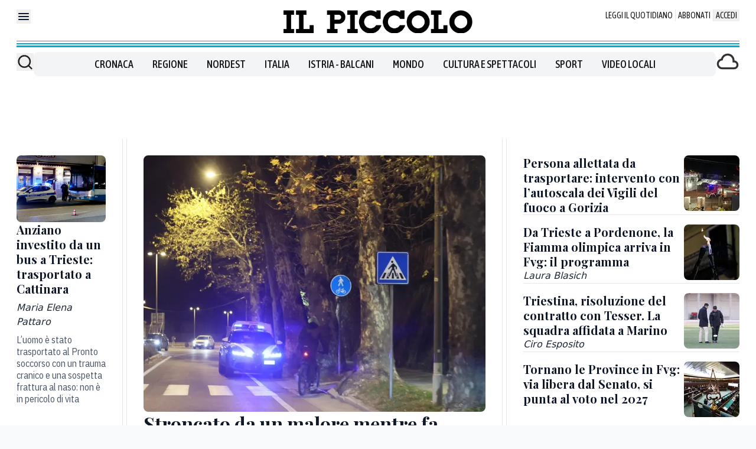

--- FILE ---
content_type: text/x-component
request_url: https://www.ilpiccolo.it/regione/ritorno-province-fvg-via-libera-riforma-statuto--hs4t631p?_rsc=x2qmb
body_size: 63
content:
0:["wxKjhoHujz2E3tkNCzoqN",[["children",["path","regione/ritorno-province-fvg-via-libera-riforma-statuto--hs4t631p","oc"],[["path","regione/ritorno-province-fvg-via-libera-riforma-statuto--hs4t631p","oc"],{"children":["__PAGE__",{}]}],null,null]]]


--- FILE ---
content_type: text/x-component
request_url: https://www.ilpiccolo.it/cronaca/stroncato-da-malore-mentre-fa-jogging-muore-trieste-so9rvozz?_rsc=x2qmb
body_size: 73
content:
0:["wxKjhoHujz2E3tkNCzoqN",[["children",["path","cronaca/stroncato-da-malore-mentre-fa-jogging-muore-trieste-so9rvozz","oc"],[["path","cronaca/stroncato-da-malore-mentre-fa-jogging-muore-trieste-so9rvozz","oc"],{"children":["__PAGE__",{}]}],null,null]]]


--- FILE ---
content_type: text/x-component
request_url: https://www.ilpiccolo.it/cronaca/gorizia-trasporto-persona-allettata-autoscala-vigili-fuoco-piuma-21-gennaio-2026-x7t1yse8?_rsc=x2qmb
body_size: 82
content:
0:["wxKjhoHujz2E3tkNCzoqN",[["children",["path","cronaca/gorizia-trasporto-persona-allettata-autoscala-vigili-fuoco-piuma-21-gennaio-2026-x7t1yse8","oc"],[["path","cronaca/gorizia-trasporto-persona-allettata-autoscala-vigili-fuoco-piuma-21-gennaio-2026-x7t1yse8","oc"],{"children":["__PAGE__",{}]}],null,null]]]


--- FILE ---
content_type: text/x-component
request_url: https://www.ilpiccolo.it/speciali/triestina-calcio/triestina-calcio-risoluzione-contratto-tesser-torna-marino-ebyg76xt?_rsc=x2qmb
body_size: 78
content:
0:["wxKjhoHujz2E3tkNCzoqN",[["children",["path","speciali/triestina-calcio/triestina-calcio-risoluzione-contratto-tesser-torna-marino-ebyg76xt","oc"],[["path","speciali/triestina-calcio/triestina-calcio-risoluzione-contratto-tesser-torna-marino-ebyg76xt","oc"],{"children":["__PAGE__",{}]}],null,null]]]


--- FILE ---
content_type: text/x-component
request_url: https://www.ilpiccolo.it/cronaca/anziano-investito-da-bus-trieste-assyjn7w?_rsc=x2qmb
body_size: 50
content:
0:["wxKjhoHujz2E3tkNCzoqN",[["children",["path","cronaca/anziano-investito-da-bus-trieste-assyjn7w","oc"],[["path","cronaca/anziano-investito-da-bus-trieste-assyjn7w","oc"],{"children":["__PAGE__",{}]}],null,null]]]
